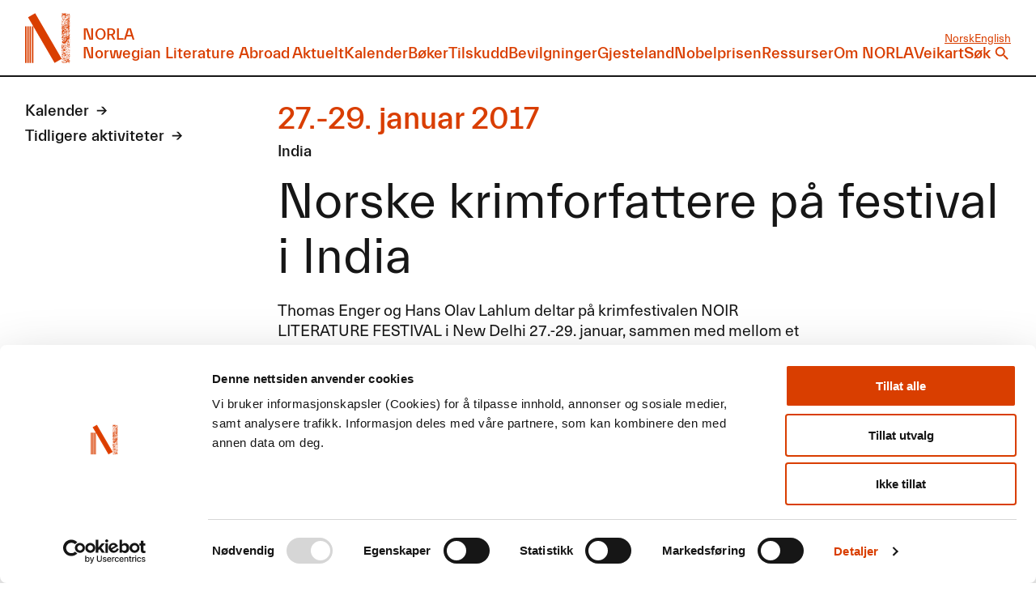

--- FILE ---
content_type: text/html; charset=utf-8
request_url: https://norla.no/nb/activities/141
body_size: 9937
content:
<!doctype html>
<html lang="nb">
  <head>
    <title>Norske krimforfattere på festival i India - NORLA</title>
    <meta name="viewport" content="width=device-width, initial-scale=1">
    <meta name="apple-mobile-web-app-capable" content="yes">
    <meta property="og:type" content="website">
<meta property="og:site_name" content="NORLA">
<meta property="og:title" content="Norske krimforfattere på festival i India">
<meta property="og:url" content="https://norla.no/nb/activities/141">
    <meta name="csrf-param" content="authenticity_token" />
<meta name="csrf-token" content="iu5PD4Mf5ne-pJHEpQ1IQprW64LCTqHoZhppMQL1kCAwpgQdV9K2MYVcDKZsV9Pz4GA_-XpInw4LYxG7ak5dow" />
    

    <script id="Cookiebot"
            src="https://consent.cookiebot.com/uc.js"
            data-culture="nb"
            data-cbid="fb71238e-3602-43dd-8826-d980043c985b"
            data-blockingmode="auto" type="text/javascript"></script>

    

    <link rel="alternate" type="application/rss+xml" title="NORLA" href="https://norla.no/nb/pages.rss">
<link rel="alternate" type="application/rss+xml" title="NORLA: Nyheter fra NORLA" href="https://norla.no/nb/aktuelt/norla.rss">
    <link rel="stylesheet" href="/assets/application-9082d026.css" />
    <script src="/assets/application-ed085f0e.js"></script>

    <script src="https://cdn.usefathom.com/script.js" data-site="YXVVMUWT" 
      data-cookieconsent="ignore" defer></script>
    
    <link rel="icon" href="/favicon.ico">
    <link rel="icon" href="/assets/favicon-83bf7b81.svg" type="image/svg+xml">
    <link rel="apple-touch-icon" href="/assets/apple-touch-icon-995d4180.png">
    <link rel="manifest" href="/manifest.json">
  </head>
  <body>
    <header>
  <div class="inner">
    <a class="logo" href="/nb/pages">
      <div class="name">NORLA</div>
      <div class="tagline">Norwegian Literature Abroad</div>
</a>    <a class="mobile-toggle" role="button" aria-expanded="false" aria-controls="main-navigation" href="#">Vis meny</a>
    <nav id="main-navigation">
      <ul class="locales">
        <li>
          <a href="/nb/pages">Norsk</a>
        </li>
        <li>
          <a href="/en/pages">English</a>
        </li>
      </ul>
      <ul class="nav-items">
          <li>
            <a href="/nb/aktuelt">Aktuelt</a>
          </li>
          <li>
            <a class="current" href="/nb/kalender">Kalender</a>
          </li>
          <li>
            <a href="/nb/boker">Bøker</a>
          </li>
          <li>
            <a href="/nb/tilskudd">Tilskudd</a>
          </li>
          <li>
            <a href="/nb/bevilgninger">Bevilgninger</a>
          </li>
          <li>
            <a href="/nb/gjesteland">Gjesteland</a>
          </li>
          <li>
            <a href="/nb/nobelprisen">Nobelprisen</a>
          </li>
          <li>
            <a href="/nb/ressurser">Ressurser</a>
          </li>
          <li>
            <a href="/nb/om-norla">Om NORLA</a>
          </li>
          <li>
            <a href="/nb/norlas-veikart">Veikart</a>
          </li>
        <li class="search-toggle">
          <a aria-expanded="false" aria-controls="search-bar" href="/nb/search">Søk</a>
        </li>
      </ul>
    </nav>
    <div class="search-bar" id="search-bar">
      <form action="/nb/search" accept-charset="UTF-8" method="get">
        <label class="hidden-label" for="q">Søk</label>
        <input type="text" name="q" id="q" />
        <button type="submit">
          Søk
        </button>
</form>    </div>
  </div>
</header>

    <main>
      <section class="page activity">
  <div class="inner">
    <aside>
  <nav class="subnav expandable">
      <button class="subnav-toggle"
              aria-controls="subnav-list"
              aria-expanded="false">
        Kalender
      </button>
    <ul id="subnav-list">
        <li>
          <a class="" href="/nb/activities">Kalender</a>
        </li>
        <li>
          <a class="" href="/nb/activities/archive">Tidligere aktiviteter</a>
        </li>
    </ul>
  </nav>
</aside>

    <div class="content-page">
      <div class="activity-dates">
        27.-29. januar 2017
      </div>
      <div class="location">
        India
      </div>
      <h1>
        Norske krimforfattere på festival i India
      </h1>
      <div class="excerpt"><p>Thomas Enger og Hans Olav Lahlum deltar på krimfestivalen <span class="caps">NOIR</span> <span class="caps">LITERATURE</span> <span class="caps">FESTIVAL</span>  i New Delhi 27.-29. januar, sammen med mellom et tredvetalls andre forfattere og talere. De aller fleste deltakerne kommer fra India, så de norske forfatterne vil danne et eksotisk innslag på festivalen.</p>
<p>Krim er en ung og voksende sjanger i India, og forfatterne kan regne med et stort og entusiastisk publikum. <br>
Begge forfatterne er utgitt på britiske forlag, og bøkene deres kan derfor også nå et indisk publikum.<br>
Dette er tredje år denne festivalen arrangeres, og allerede i 2015 deltok <span class="caps">NORLA</span> og norske forfattere på denne festivalen.</p>
<p>Les mer på festivalens <a href="http://www.crimewritersfestival.com/">webside</a> og <a href="https://www.facebook.com/noirlitfest/">Facebook-side</a>.</p></div>
      <figure class="image landscape main"><picture><source type="image/webp" srcset="/dynamic_images/00ace373befcf09ac0b8cb8aae41a295c47b3ce9/233x115/3173-20170126081425000000.webp 233w, /dynamic_images/2f888aa06b5aa6bfb012ba0f8db0cc1f929668a6/350x173/3173-20170126081425000000.webp 350w" sizes="(max-width: 767px) 100vw, 75vw"><img sizes="(max-width: 767px) 100vw, 75vw" srcset="/dynamic_images/00ace373befcf09ac0b8cb8aae41a295c47b3ce9/233x115/3173-20170126081425000000.png 233w, /dynamic_images/2f888aa06b5aa6bfb012ba0f8db0cc1f929668a6/350x173/3173-20170126081425000000.png 350w" src="/dynamic_images/74c647bce079f1e35645c5b4accd289c7caf95c1/499x248/3173-20170126081425000000.png" width="499" height="248" /></picture></figure>
      <div class="body"><p>Les mer om <a href="http://www.gyldendal.no/Forfattere/Enger-Thomas">Thomas Enger</a>.</p>
<p>Mer om <a href="https://www.cappelendamm.no/cappelendamm/search/search.action?query=lahlum">Hans Olav Lahlums bøker</a>.</p></div>
    </div>
  </div>
</section>

  <section class="upcoming_activities">
    <div class="inner">
      <aside>
  <nav class="subnav">
    <ul id="subnav-list">
        <li>
          <a class="" href="/nb/activities">Kalender</a>
        </li>
    </ul>
  </nav>
</aside>

      <div class="content-column">
        <h2>
          Kommende aktiviteter
        </h2>
        <div class="activities index">
    <a class="activity item" href="/nb/activities/796">
      <div class="info">
        <div class="activity-dates">
          21.-23. januar
        </div>
        <div class="location">
          Finland
        </div>
      </div>
      <div class="content">
        <h3>NORLA møter nordiske kollegaer i Helsinki</h3>
        <div class="excerpt"><p>Ansatte ved de nordiske litteraturkontorene – nettverket NordLit – møtes en gang i året, og denne gangen holdes seminaret i Helsinki, 21.-23. januar.<br>
Vi gleder oss til å møte våre nordiske kollegaer for å utveksle erfaringer og planer!</p>
<p>Les mer om tilskudd til nordiske oversettelser som de nordiske litteraturkontorene forvalter på vegne av Nordisk Ministerråd her.</p></div>
      </div>
</a>    <a class="activity item" href="/nb/activities/795">
      <div class="info">
        <div class="activity-dates">
          31. januar
        </div>
        <div class="location">
          
        </div>
      </div>
      <div class="content">
        <h3>Påmeldingsfrist: barne- og ungdomsbøker til Bologna Ragazzi Awards 2026</h3>
        <div class="excerpt"><p><span class="caps">NORLA</span> inviterer alle norske forlag og agenturer med barne- og ungdomsbøker i sin portefølje til å melde på titler til årets Bologna Ragazzi Awards.</p></div>
      </div>
</a>    <a class="activity item" href="/nb/activities/835">
      <div class="info">
        <div class="activity-dates">
           2. februar
        </div>
        <div class="location">
          
        </div>
      </div>
      <div class="content">
        <h3>Søknadsfrist: Tilskudd til oversettelse og produksjonstilskudd til illustrerte bøker </h3>
        <div class="excerpt"><p>Merk at vår garanti om 50% tilskudd til oversettelser av norske barne- og ungdomsbøker gjelder til og med søknadsfristen 1. februar 2026. <br>
Les mer.</p>
<p>Les om tilskudd til oversettelse her.</p>
<p>Og les om produksjonstilskudd her.</p></div>
      </div>
</a></div>

      </div>
    </div>
  </section>

    </main>
    <footer>
  <div class="inner">
    <div class="site-name">
      NORLA<br>
      Senter for norsk litteratur i utlandet
    </div>
    <div class="contact">
        <p>Postadresse: <br>
Postboks 1414 Vika<br>
0115 Oslo<br>
Norge</p>
<p>Besøksadresse:<br>
Observatoriegata 1B, 3. etasje<br>
0254 Oslo</p>
<p><a href="mailto:firmapost@norla.no">Kontakt oss</a></p>
<p>Org.nr: 981 242 297</p>
    </div>
    <div class="links">
      <ul>
        <li>
          <a href="https://www.facebook.com/norwegianliterature">Facebook</a>
        </li>
        <li>
          <a href="https://www.instagram.com/norwegianliterature/">Instagram</a>
        </li>
        <li>
          <a href="https://www.twitter.com/norwegianbooks">X</a>
        </li>
          <li>
            <a href="/nb/annet-innhold/nyhetsbrev">Nyhetsbrev</a>
          </li>
        <li>
          <a href="https://booksfromnorway.com/">Books from Norway</a>
        </li>
        <li>
          <a href="https://www.flickr.com/photos/norwegianliterature/sets/">Flickr</a>
        </li>
      </ul>
    </div>
    <div class="bottom">
      <div class="partners">
        NORLA er en del av
        <a href="https://www.stikk.no/reisestotte/index.php?lang=nb">Norwegian Arts Abroad</a>,
        <a href="https://enlitnetwork.eu/">ENLIT</a>,
            <a href="https://norla.no/en/about-norla/nordlit">NordLit</a>
      </div>
      <div class="legal">
            <a href="/nb/personvern-og-cookies">Personvern og cookies</a>
      </div>
    </div>
  </div>
</footer>

  </body>
</html>
</html>